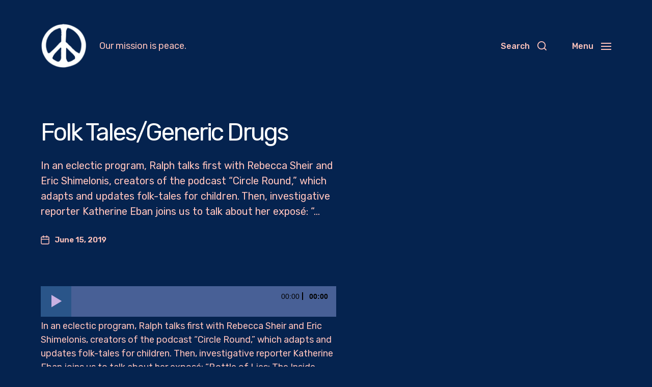

--- FILE ---
content_type: text/html; charset=UTF-8
request_url: https://www.pea.cx/2019/06/15/folk-tales-generic-drugs/
body_size: 20453
content:
<!DOCTYPE html>

<html class="no-js" lang="en-US">

	<head>
<meta property="og:url" content="https://www.pea.cx"/>
<meta property="og:site_name" content=“Pea.cx - Peace“ >	
<meta property="og:title" content="Pea.cx - Peace"/>
<meta property="og:description" content=""/>
<meta name="description" content="">
<meta name="thumbnail" content=""/>
<meta property="og:image" content=""/>
<meta name="twitter:image" content=""/>
<meta property="og:type" content="website"/>
<meta name="twitter:card" content="summary_large_image"/>
<meta name="twitter:site" content=""/>
<meta property="twitter:title" name="twitter:title" content="Pea.cx - Peace"/>
<meta property="twitter:description" name="twitter:description" content=""/>
<meta content=““ name="keywords">

		

		
	
		
		    <link  rel="stylesheet" href="https://site-assets.fontawesome.com/releases/v6.1.1/css/all.css">

	<link rel="prefetch" href="https://www.pea.cx/page/2/" as="document">	
		
	<link rel="prefetch" href="https://www.pea.cx/page/3/" as="document">	
	
	<link rel="prefetch" href="https://www.pea.cx/page/4/" as="document">		
		
		
<meta http-equiv="content-type" content="text/html" charset="UTF-8" />
<meta name="viewport" content="width=device-width, initial-scale=1.0" />


		<title>Folk Tales/Generic Drugs &#8211; Peace</title>
<script>window.radiofree_analytics = {"tracker_url":"https:\/\/www.pea.cx\/wp-admin\/admin-ajax.php?action=radiofree_analytics_collect","post_id":1830,"use_cookie":1,"cookie_path":"\/","honor_dnt":true};</script><meta name='robots' content='max-image-preview:large' />
<link rel="alternate" type="application/rss+xml" title="Peace &raquo; Feed" href="https://www.pea.cx/feed/" />
<link rel="alternate" type="application/rss+xml" title="Peace &raquo; Comments Feed" href="https://www.pea.cx/comments/feed/" />
<link rel="alternate" title="oEmbed (JSON)" type="application/json+oembed" href="https://www.pea.cx/wp-json/oembed/1.0/embed?url=https%3A%2F%2Fwww.pea.cx%2F2019%2F06%2F15%2Ffolk-tales-generic-drugs%2F" />
<link rel="alternate" title="oEmbed (XML)" type="text/xml+oembed" href="https://www.pea.cx/wp-json/oembed/1.0/embed?url=https%3A%2F%2Fwww.pea.cx%2F2019%2F06%2F15%2Ffolk-tales-generic-drugs%2F&#038;format=xml" />
<style id='wp-img-auto-sizes-contain-inline-css' type='text/css'>
img:is([sizes=auto i],[sizes^="auto," i]){contain-intrinsic-size:3000px 1500px}
/*# sourceURL=wp-img-auto-sizes-contain-inline-css */
</style>
<style id='wp-emoji-styles-inline-css' type='text/css'>

	img.wp-smiley, img.emoji {
		display: inline !important;
		border: none !important;
		box-shadow: none !important;
		height: 1em !important;
		width: 1em !important;
		margin: 0 0.07em !important;
		vertical-align: -0.1em !important;
		background: none !important;
		padding: 0 !important;
	}
/*# sourceURL=wp-emoji-styles-inline-css */
</style>
<style id='wp-block-library-inline-css' type='text/css'>
:root{--wp-block-synced-color:#7a00df;--wp-block-synced-color--rgb:122,0,223;--wp-bound-block-color:var(--wp-block-synced-color);--wp-editor-canvas-background:#ddd;--wp-admin-theme-color:#007cba;--wp-admin-theme-color--rgb:0,124,186;--wp-admin-theme-color-darker-10:#006ba1;--wp-admin-theme-color-darker-10--rgb:0,107,160.5;--wp-admin-theme-color-darker-20:#005a87;--wp-admin-theme-color-darker-20--rgb:0,90,135;--wp-admin-border-width-focus:2px}@media (min-resolution:192dpi){:root{--wp-admin-border-width-focus:1.5px}}.wp-element-button{cursor:pointer}:root .has-very-light-gray-background-color{background-color:#eee}:root .has-very-dark-gray-background-color{background-color:#313131}:root .has-very-light-gray-color{color:#eee}:root .has-very-dark-gray-color{color:#313131}:root .has-vivid-green-cyan-to-vivid-cyan-blue-gradient-background{background:linear-gradient(135deg,#00d084,#0693e3)}:root .has-purple-crush-gradient-background{background:linear-gradient(135deg,#34e2e4,#4721fb 50%,#ab1dfe)}:root .has-hazy-dawn-gradient-background{background:linear-gradient(135deg,#faaca8,#dad0ec)}:root .has-subdued-olive-gradient-background{background:linear-gradient(135deg,#fafae1,#67a671)}:root .has-atomic-cream-gradient-background{background:linear-gradient(135deg,#fdd79a,#004a59)}:root .has-nightshade-gradient-background{background:linear-gradient(135deg,#330968,#31cdcf)}:root .has-midnight-gradient-background{background:linear-gradient(135deg,#020381,#2874fc)}:root{--wp--preset--font-size--normal:16px;--wp--preset--font-size--huge:42px}.has-regular-font-size{font-size:1em}.has-larger-font-size{font-size:2.625em}.has-normal-font-size{font-size:var(--wp--preset--font-size--normal)}.has-huge-font-size{font-size:var(--wp--preset--font-size--huge)}.has-text-align-center{text-align:center}.has-text-align-left{text-align:left}.has-text-align-right{text-align:right}.has-fit-text{white-space:nowrap!important}#end-resizable-editor-section{display:none}.aligncenter{clear:both}.items-justified-left{justify-content:flex-start}.items-justified-center{justify-content:center}.items-justified-right{justify-content:flex-end}.items-justified-space-between{justify-content:space-between}.screen-reader-text{border:0;clip-path:inset(50%);height:1px;margin:-1px;overflow:hidden;padding:0;position:absolute;width:1px;word-wrap:normal!important}.screen-reader-text:focus{background-color:#ddd;clip-path:none;color:#444;display:block;font-size:1em;height:auto;left:5px;line-height:normal;padding:15px 23px 14px;text-decoration:none;top:5px;width:auto;z-index:100000}html :where(.has-border-color){border-style:solid}html :where([style*=border-top-color]){border-top-style:solid}html :where([style*=border-right-color]){border-right-style:solid}html :where([style*=border-bottom-color]){border-bottom-style:solid}html :where([style*=border-left-color]){border-left-style:solid}html :where([style*=border-width]){border-style:solid}html :where([style*=border-top-width]){border-top-style:solid}html :where([style*=border-right-width]){border-right-style:solid}html :where([style*=border-bottom-width]){border-bottom-style:solid}html :where([style*=border-left-width]){border-left-style:solid}html :where(img[class*=wp-image-]){height:auto;max-width:100%}:where(figure){margin:0 0 1em}html :where(.is-position-sticky){--wp-admin--admin-bar--position-offset:var(--wp-admin--admin-bar--height,0px)}@media screen and (max-width:600px){html :where(.is-position-sticky){--wp-admin--admin-bar--position-offset:0px}}

/*# sourceURL=wp-block-library-inline-css */
</style><style id='global-styles-inline-css' type='text/css'>
:root{--wp--preset--aspect-ratio--square: 1;--wp--preset--aspect-ratio--4-3: 4/3;--wp--preset--aspect-ratio--3-4: 3/4;--wp--preset--aspect-ratio--3-2: 3/2;--wp--preset--aspect-ratio--2-3: 2/3;--wp--preset--aspect-ratio--16-9: 16/9;--wp--preset--aspect-ratio--9-16: 9/16;--wp--preset--color--black: #000000;--wp--preset--color--cyan-bluish-gray: #abb8c3;--wp--preset--color--white: #ffffff;--wp--preset--color--pale-pink: #f78da7;--wp--preset--color--vivid-red: #cf2e2e;--wp--preset--color--luminous-vivid-orange: #ff6900;--wp--preset--color--luminous-vivid-amber: #fcb900;--wp--preset--color--light-green-cyan: #7bdcb5;--wp--preset--color--vivid-green-cyan: #00d084;--wp--preset--color--pale-cyan-blue: #8ed1fc;--wp--preset--color--vivid-cyan-blue: #0693e3;--wp--preset--color--vivid-purple: #9b51e0;--wp--preset--color--accent: #ffc3bc;--wp--preset--color--primary: #ffc3bc;--wp--preset--color--headings: #ffffff;--wp--preset--color--buttons-background: #a0a0a0;--wp--preset--color--buttons-text: #05234f;--wp--preset--color--secondary: #ffc3bc;--wp--preset--color--border: #4f6483;--wp--preset--color--light-background: #2a4369;--wp--preset--color--login-screen-background: #bcc1ff;--wp--preset--color--background: #05234f;--wp--preset--gradient--vivid-cyan-blue-to-vivid-purple: linear-gradient(135deg,rgb(6,147,227) 0%,rgb(155,81,224) 100%);--wp--preset--gradient--light-green-cyan-to-vivid-green-cyan: linear-gradient(135deg,rgb(122,220,180) 0%,rgb(0,208,130) 100%);--wp--preset--gradient--luminous-vivid-amber-to-luminous-vivid-orange: linear-gradient(135deg,rgb(252,185,0) 0%,rgb(255,105,0) 100%);--wp--preset--gradient--luminous-vivid-orange-to-vivid-red: linear-gradient(135deg,rgb(255,105,0) 0%,rgb(207,46,46) 100%);--wp--preset--gradient--very-light-gray-to-cyan-bluish-gray: linear-gradient(135deg,rgb(238,238,238) 0%,rgb(169,184,195) 100%);--wp--preset--gradient--cool-to-warm-spectrum: linear-gradient(135deg,rgb(74,234,220) 0%,rgb(151,120,209) 20%,rgb(207,42,186) 40%,rgb(238,44,130) 60%,rgb(251,105,98) 80%,rgb(254,248,76) 100%);--wp--preset--gradient--blush-light-purple: linear-gradient(135deg,rgb(255,206,236) 0%,rgb(152,150,240) 100%);--wp--preset--gradient--blush-bordeaux: linear-gradient(135deg,rgb(254,205,165) 0%,rgb(254,45,45) 50%,rgb(107,0,62) 100%);--wp--preset--gradient--luminous-dusk: linear-gradient(135deg,rgb(255,203,112) 0%,rgb(199,81,192) 50%,rgb(65,88,208) 100%);--wp--preset--gradient--pale-ocean: linear-gradient(135deg,rgb(255,245,203) 0%,rgb(182,227,212) 50%,rgb(51,167,181) 100%);--wp--preset--gradient--electric-grass: linear-gradient(135deg,rgb(202,248,128) 0%,rgb(113,206,126) 100%);--wp--preset--gradient--midnight: linear-gradient(135deg,rgb(2,3,129) 0%,rgb(40,116,252) 100%);--wp--preset--font-size--small: 16px;--wp--preset--font-size--medium: 20px;--wp--preset--font-size--large: 24px;--wp--preset--font-size--x-large: 42px;--wp--preset--font-size--normal: 19px;--wp--preset--font-size--larger: 32px;--wp--preset--spacing--20: 0.44rem;--wp--preset--spacing--30: 0.67rem;--wp--preset--spacing--40: 1rem;--wp--preset--spacing--50: 1.5rem;--wp--preset--spacing--60: 2.25rem;--wp--preset--spacing--70: 3.38rem;--wp--preset--spacing--80: 5.06rem;--wp--preset--shadow--natural: 6px 6px 9px rgba(0, 0, 0, 0.2);--wp--preset--shadow--deep: 12px 12px 50px rgba(0, 0, 0, 0.4);--wp--preset--shadow--sharp: 6px 6px 0px rgba(0, 0, 0, 0.2);--wp--preset--shadow--outlined: 6px 6px 0px -3px rgb(255, 255, 255), 6px 6px rgb(0, 0, 0);--wp--preset--shadow--crisp: 6px 6px 0px rgb(0, 0, 0);}:where(.is-layout-flex){gap: 0.5em;}:where(.is-layout-grid){gap: 0.5em;}body .is-layout-flex{display: flex;}.is-layout-flex{flex-wrap: wrap;align-items: center;}.is-layout-flex > :is(*, div){margin: 0;}body .is-layout-grid{display: grid;}.is-layout-grid > :is(*, div){margin: 0;}:where(.wp-block-columns.is-layout-flex){gap: 2em;}:where(.wp-block-columns.is-layout-grid){gap: 2em;}:where(.wp-block-post-template.is-layout-flex){gap: 1.25em;}:where(.wp-block-post-template.is-layout-grid){gap: 1.25em;}.has-black-color{color: var(--wp--preset--color--black) !important;}.has-cyan-bluish-gray-color{color: var(--wp--preset--color--cyan-bluish-gray) !important;}.has-white-color{color: var(--wp--preset--color--white) !important;}.has-pale-pink-color{color: var(--wp--preset--color--pale-pink) !important;}.has-vivid-red-color{color: var(--wp--preset--color--vivid-red) !important;}.has-luminous-vivid-orange-color{color: var(--wp--preset--color--luminous-vivid-orange) !important;}.has-luminous-vivid-amber-color{color: var(--wp--preset--color--luminous-vivid-amber) !important;}.has-light-green-cyan-color{color: var(--wp--preset--color--light-green-cyan) !important;}.has-vivid-green-cyan-color{color: var(--wp--preset--color--vivid-green-cyan) !important;}.has-pale-cyan-blue-color{color: var(--wp--preset--color--pale-cyan-blue) !important;}.has-vivid-cyan-blue-color{color: var(--wp--preset--color--vivid-cyan-blue) !important;}.has-vivid-purple-color{color: var(--wp--preset--color--vivid-purple) !important;}.has-black-background-color{background-color: var(--wp--preset--color--black) !important;}.has-cyan-bluish-gray-background-color{background-color: var(--wp--preset--color--cyan-bluish-gray) !important;}.has-white-background-color{background-color: var(--wp--preset--color--white) !important;}.has-pale-pink-background-color{background-color: var(--wp--preset--color--pale-pink) !important;}.has-vivid-red-background-color{background-color: var(--wp--preset--color--vivid-red) !important;}.has-luminous-vivid-orange-background-color{background-color: var(--wp--preset--color--luminous-vivid-orange) !important;}.has-luminous-vivid-amber-background-color{background-color: var(--wp--preset--color--luminous-vivid-amber) !important;}.has-light-green-cyan-background-color{background-color: var(--wp--preset--color--light-green-cyan) !important;}.has-vivid-green-cyan-background-color{background-color: var(--wp--preset--color--vivid-green-cyan) !important;}.has-pale-cyan-blue-background-color{background-color: var(--wp--preset--color--pale-cyan-blue) !important;}.has-vivid-cyan-blue-background-color{background-color: var(--wp--preset--color--vivid-cyan-blue) !important;}.has-vivid-purple-background-color{background-color: var(--wp--preset--color--vivid-purple) !important;}.has-black-border-color{border-color: var(--wp--preset--color--black) !important;}.has-cyan-bluish-gray-border-color{border-color: var(--wp--preset--color--cyan-bluish-gray) !important;}.has-white-border-color{border-color: var(--wp--preset--color--white) !important;}.has-pale-pink-border-color{border-color: var(--wp--preset--color--pale-pink) !important;}.has-vivid-red-border-color{border-color: var(--wp--preset--color--vivid-red) !important;}.has-luminous-vivid-orange-border-color{border-color: var(--wp--preset--color--luminous-vivid-orange) !important;}.has-luminous-vivid-amber-border-color{border-color: var(--wp--preset--color--luminous-vivid-amber) !important;}.has-light-green-cyan-border-color{border-color: var(--wp--preset--color--light-green-cyan) !important;}.has-vivid-green-cyan-border-color{border-color: var(--wp--preset--color--vivid-green-cyan) !important;}.has-pale-cyan-blue-border-color{border-color: var(--wp--preset--color--pale-cyan-blue) !important;}.has-vivid-cyan-blue-border-color{border-color: var(--wp--preset--color--vivid-cyan-blue) !important;}.has-vivid-purple-border-color{border-color: var(--wp--preset--color--vivid-purple) !important;}.has-vivid-cyan-blue-to-vivid-purple-gradient-background{background: var(--wp--preset--gradient--vivid-cyan-blue-to-vivid-purple) !important;}.has-light-green-cyan-to-vivid-green-cyan-gradient-background{background: var(--wp--preset--gradient--light-green-cyan-to-vivid-green-cyan) !important;}.has-luminous-vivid-amber-to-luminous-vivid-orange-gradient-background{background: var(--wp--preset--gradient--luminous-vivid-amber-to-luminous-vivid-orange) !important;}.has-luminous-vivid-orange-to-vivid-red-gradient-background{background: var(--wp--preset--gradient--luminous-vivid-orange-to-vivid-red) !important;}.has-very-light-gray-to-cyan-bluish-gray-gradient-background{background: var(--wp--preset--gradient--very-light-gray-to-cyan-bluish-gray) !important;}.has-cool-to-warm-spectrum-gradient-background{background: var(--wp--preset--gradient--cool-to-warm-spectrum) !important;}.has-blush-light-purple-gradient-background{background: var(--wp--preset--gradient--blush-light-purple) !important;}.has-blush-bordeaux-gradient-background{background: var(--wp--preset--gradient--blush-bordeaux) !important;}.has-luminous-dusk-gradient-background{background: var(--wp--preset--gradient--luminous-dusk) !important;}.has-pale-ocean-gradient-background{background: var(--wp--preset--gradient--pale-ocean) !important;}.has-electric-grass-gradient-background{background: var(--wp--preset--gradient--electric-grass) !important;}.has-midnight-gradient-background{background: var(--wp--preset--gradient--midnight) !important;}.has-small-font-size{font-size: var(--wp--preset--font-size--small) !important;}.has-medium-font-size{font-size: var(--wp--preset--font-size--medium) !important;}.has-large-font-size{font-size: var(--wp--preset--font-size--large) !important;}.has-x-large-font-size{font-size: var(--wp--preset--font-size--x-large) !important;}
/*# sourceURL=global-styles-inline-css */
</style>

<style id='classic-theme-styles-inline-css' type='text/css'>
/*! This file is auto-generated */
.wp-block-button__link{color:#fff;background-color:#32373c;border-radius:9999px;box-shadow:none;text-decoration:none;padding:calc(.667em + 2px) calc(1.333em + 2px);font-size:1.125em}.wp-block-file__button{background:#32373c;color:#fff;text-decoration:none}
/*# sourceURL=/wp-includes/css/classic-themes.min.css */
</style>
<link rel='stylesheet' id='radiofree-google-fonts-css' href='//fonts.googleapis.com/css?family=Rubik%3A400%2C700%2C400italic%2C700italic%2C100%2C100italic%7CRubik%3A400%2C500%2C600%2C700%2C400italic%2C700italic&#038;ver=1' type='text/css' media='all' />
<link rel='stylesheet' id='radiofree-style-css' href='https://www.pea.cx/wp-content/themes/radiofree/style.css?ver=2.0.3' type='text/css' media='all' />
<style id='radiofree-style-inline-css' type='text/css'>
:root{--body-font:Rubik,-apple-system,BlinkMacSystemFont,'Helvetica Neue',Helvetica,sans-serif;--headings-font:Rubik,-apple-system,BlinkMacSystemFont,'Helvetica Neue',Helvetica,sans-serif;--headings-weight:100;--headings-spacing:-0.0625em;--background-color:#05234f;--primary-color:#ffc3bc;--headings-color:#ffffff;--buttons-background-color:#a0a0a0;--secondary-color:#ffc3bc;--accent-color:#ffc3bc;--border-color:#4f6483;--light-background-color:#2a4369}body,.ff-body{font-family:Rubik,-apple-system,BlinkMacSystemFont,'Helvetica Neue',Helvetica,sans-serif}h1,h2,h3,h4,h5,h6,.faux-heading,.ff-headings{font-family:Rubik,-apple-system,BlinkMacSystemFont,'Helvetica Neue',Helvetica,sans-serif}h1,h2,h3,h4,h5,h6,.faux-heading,.fw-headings{font-weight:100}h1,h2,h3,h4,h5,h6,.faux-heading,.ls-headings{letter-spacing:-0.0625em}.bg-body-background,.bg-body-background-hover:hover,:root .has-background-background-color,body,:root body.custom-background,.menu-modal,.header-inner.is-sticky{background-color:#05234f}@supports ( color:color( display-p3 0 0 0 / 1 ) ){.bg-body-background,.bg-body-background-hover:hover,:root .has-background-background-color,body,:root body.custom-background,.menu-modal,.header-inner.is-sticky{background-color:color( display-p3 0.02 0.137 0.31 / 1 )}}.border-color-body-background,.border-color-body-background-hover:hover{border-color:#05234f}@supports ( color:color( display-p3 0 0 0 / 1 ) ){.border-color-body-background,.border-color-body-background-hover:hover{border-color:color( display-p3 0.02 0.137 0.31 / 1 )}}#pagination .loader.same-primary-border-color{border-top-color:#05234f}@supports ( color:color( display-p3 0 0 0 / 1 ) ){#pagination .loader.same-primary-border-color{border-top-color:color( display-p3 0.02 0.137 0.31 / 1 )}}.color-body-background,.color-body-background-hover:hover,:root .has-background-color,button,.button,.faux-button,.wp-block-button__link,:root .wp-block-file a.wp-block-file__button,input[type='button'],input[type='reset'],input[type='submit']{color:#05234f}@supports ( color:color( display-p3 0 0 0 / 1 ) ){.color-body-background,.color-body-background-hover:hover,:root .has-background-color,button,.button,.faux-button,.wp-block-button__link,:root .wp-block-file a.wp-block-file__button,input[type='button'],input[type='reset'],input[type='submit']{color:color( display-p3 0.02 0.137 0.31 / 1 )}}.fill-children-body-background,.fill-children-body-background *{fill:#05234f}@supports ( color:color( display-p3 0 0 0 / 1 ) ){.fill-children-body-background,.fill-children-body-background *{fill:color( display-p3 0.02 0.137 0.31 / 1 )}}.bg-primary,.bg-primary-hover:hover,:root .has-primary-background-color{background-color:#ffc3bc}@supports ( color:color( display-p3 0 0 0 / 1 ) ){.bg-primary,.bg-primary-hover:hover,:root .has-primary-background-color{background-color:color( display-p3 1 0.765 0.737 / 1 )}}.border-color-primary,.border-color-primary-hover:hover{border-color:#ffc3bc}@supports ( color:color( display-p3 0 0 0 / 1 ) ){.border-color-primary,.border-color-primary-hover:hover{border-color:color( display-p3 1 0.765 0.737 / 1 )}}.color-primary,.color-primary-hover:hover,:root .has-primary-color,body,.main-menu-alt ul li{color:#ffc3bc}@supports ( color:color( display-p3 0 0 0 / 1 ) ){.color-primary,.color-primary-hover:hover,:root .has-primary-color,body,.main-menu-alt ul li{color:color( display-p3 1 0.765 0.737 / 1 )}}.fill-children-primary,.fill-children-primary *{fill:#ffc3bc}@supports ( color:color( display-p3 0 0 0 / 1 ) ){.fill-children-primary,.fill-children-primary *{fill:color( display-p3 1 0.765 0.737 / 1 )}}h1,h2,h3,h4,h5,h6,.faux-heading{color:#ffffff}@supports ( color:color( display-p3 0 0 0 / 1 ) ){h1,h2,h3,h4,h5,h6,.faux-heading{color:color( display-p3 1 1 1 / 1 )}}.bg-secondary,.bg-secondary-hover:hover,:root .has-secondary-background-color{background-color:#ffc3bc}@supports ( color:color( display-p3 0 0 0 / 1 ) ){.bg-secondary,.bg-secondary-hover:hover,:root .has-secondary-background-color{background-color:color( display-p3 1 0.765 0.737 / 1 )}}.border-color-secondary,.border-color-secondary-hover:hover{border-color:#ffc3bc}@supports ( color:color( display-p3 0 0 0 / 1 ) ){.border-color-secondary,.border-color-secondary-hover:hover{border-color:color( display-p3 1 0.765 0.737 / 1 )}}.color-secondary,.color-secondary-hover:hover,:root .has-secondary-color,.wp-block-latest-comments time,.wp-block-latest-posts time{color:#ffc3bc}@supports ( color:color( display-p3 0 0 0 / 1 ) ){.color-secondary,.color-secondary-hover:hover,:root .has-secondary-color,.wp-block-latest-comments time,.wp-block-latest-posts time{color:color( display-p3 1 0.765 0.737 / 1 )}}::-webkit-input-placeholder{color:#ffc3bc}@supports ( color:color( display-p3 0 0 0 / 1 ) ){::-webkit-input-placeholder{color:color( display-p3 1 0.765 0.737 / 1 )}}::-moz-placeholder{color:#ffc3bc}@supports ( color:color( display-p3 0 0 0 / 1 ) ){::-moz-placeholder{color:color( display-p3 1 0.765 0.737 / 1 )}}:-moz-placeholder{color:#ffc3bc}@supports ( color:color( display-p3 0 0 0 / 1 ) ){:-moz-placeholder{color:color( display-p3 1 0.765 0.737 / 1 )}}:-ms-input-placeholder{color:#ffc3bc}@supports ( color:color( display-p3 0 0 0 / 1 ) ){:-ms-input-placeholder{color:color( display-p3 1 0.765 0.737 / 1 )}}::placeholder{color:#ffc3bc}@supports ( color:color( display-p3 0 0 0 / 1 ) ){::placeholder{color:color( display-p3 1 0.765 0.737 / 1 )}}.fill-children-secondary,.fill-children-secondary *{fill:#ffc3bc}@supports ( color:color( display-p3 0 0 0 / 1 ) ){.fill-children-secondary,.fill-children-secondary *{fill:color( display-p3 1 0.765 0.737 / 1 )}}.bg-accent,.bg-accent-hover:hover,:root .has-accent-background-color,button,.button,.faux-button,.wp-block-button__link,:root .wp-block-file a.wp-block-file__button,input[type='button'],input[type='reset'],input[type='submit']{background-color:#ffc3bc}@supports ( color:color( display-p3 0 0 0 / 1 ) ){.bg-accent,.bg-accent-hover:hover,:root .has-accent-background-color,button,.button,.faux-button,.wp-block-button__link,:root .wp-block-file a.wp-block-file__button,input[type='button'],input[type='reset'],input[type='submit']{background-color:color( display-p3 1 0.765 0.737 / 1 )}}.border-color-accent,.border-color-accent-hover:hover,blockquote{border-color:#ffc3bc}@supports ( color:color( display-p3 0 0 0 / 1 ) ){.border-color-accent,.border-color-accent-hover:hover,blockquote{border-color:color( display-p3 1 0.765 0.737 / 1 )}}.color-accent,.color-accent-hover:hover,:root .has-accent-color,a,.is-style-outline .wp-block-button__link:not(.has-text-color),.wp-block-button__link.is-style-outline{color:#ffc3bc}@supports ( color:color( display-p3 0 0 0 / 1 ) ){.color-accent,.color-accent-hover:hover,:root .has-accent-color,a,.is-style-outline .wp-block-button__link:not(.has-text-color),.wp-block-button__link.is-style-outline{color:color( display-p3 1 0.765 0.737 / 1 )}}.fill-children-accent,.fill-children-accent *{fill:#ffc3bc}@supports ( color:color( display-p3 0 0 0 / 1 ) ){.fill-children-accent,.fill-children-accent *{fill:color( display-p3 1 0.765 0.737 / 1 )}}button,.button,.faux-button,.wp-block-button__link,:root .wp-block-file a.wp-block-file__button,input[type='button'],input[type='reset'],input[type='submit'],:root .has-buttons-background-background-color{background-color:#a0a0a0}@supports ( color:color( display-p3 0 0 0 / 1 ) ){button,.button,.faux-button,.wp-block-button__link,:root .wp-block-file a.wp-block-file__button,input[type='button'],input[type='reset'],input[type='submit'],:root .has-buttons-background-background-color{background-color:color( display-p3 0.627 0.627 0.627 / 1 )}}:root .has-buttons-background-color,.is-style-outline .wp-block-button__link:not(.has-text-color),.wp-block-button__link.is-style-outline{color:#a0a0a0}@supports ( color:color( display-p3 0 0 0 / 1 ) ){:root .has-buttons-background-color,.is-style-outline .wp-block-button__link:not(.has-text-color),.wp-block-button__link.is-style-outline{color:color( display-p3 0.627 0.627 0.627 / 1 )}}.bg-border,.bg-border-hover:hover,:root .has-border-background-color,caption{background-color:#4f6483}@supports ( color:color( display-p3 0 0 0 / 1 ) ){.bg-border,.bg-border-hover:hover,:root .has-border-background-color,caption{background-color:color( display-p3 0.31 0.392 0.514 / 1 )}}.border-color-border,.border-color-border-hover:hover,pre,th,td,input,textarea,fieldset,.main-menu li,button.sub-menu-toggle,.wp-block-latest-posts.is-grid li,.wp-block-calendar,.footer-menu li,.comment .comment,.post-navigation,.related-posts,.widget,.select2-container .select2-selection--single{border-color:#4f6483}@supports ( color:color( display-p3 0 0 0 / 1 ) ){.border-color-border,.border-color-border-hover:hover,pre,th,td,input,textarea,fieldset,.main-menu li,button.sub-menu-toggle,.wp-block-latest-posts.is-grid li,.wp-block-calendar,.footer-menu li,.comment .comment,.post-navigation,.related-posts,.widget,.select2-container .select2-selection--single{border-color:color( display-p3 0.31 0.392 0.514 / 1 )}}.color-border,.color-border-hover:hover,:root .has-border-color,hr{color:#4f6483}@supports ( color:color( display-p3 0 0 0 / 1 ) ){.color-border,.color-border-hover:hover,:root .has-border-color,hr{color:color( display-p3 0.31 0.392 0.514 / 1 )}}.fill-children-border,.fill-children-border *{fill:#4f6483}@supports ( color:color( display-p3 0 0 0 / 1 ) ){.fill-children-border,.fill-children-border *{fill:color( display-p3 0.31 0.392 0.514 / 1 )}}.bg-light-background,.bg-light-background-hover:hover,:root .has-light-background-background-color,code,kbd,samp,table.is-style-stripes tr:nth-child( odd ){background-color:#2a4369}@supports ( color:color( display-p3 0 0 0 / 1 ) ){.bg-light-background,.bg-light-background-hover:hover,:root .has-light-background-background-color,code,kbd,samp,table.is-style-stripes tr:nth-child( odd ){background-color:color( display-p3 0.165 0.263 0.412 / 1 )}}.border-color-light-background,.border-color-light-background-hover:hover{border-color:#2a4369}@supports ( color:color( display-p3 0 0 0 / 1 ) ){.border-color-light-background,.border-color-light-background-hover:hover{border-color:color( display-p3 0.165 0.263 0.412 / 1 )}}.color-light-background,.color-light-background-hover:hover,:root .has-light-background-color,.main-menu-alt ul{color:#2a4369}@supports ( color:color( display-p3 0 0 0 / 1 ) ){.color-light-background,.color-light-background-hover:hover,:root .has-light-background-color,.main-menu-alt ul{color:color( display-p3 0.165 0.263 0.412 / 1 )}}.fill-children-light-background,.fill-children-light-background *{fill:#2a4369}@supports ( color:color( display-p3 0 0 0 / 1 ) ){.fill-children-light-background,.fill-children-light-background *{fill:color( display-p3 0.165 0.263 0.412 / 1 )}}
/*# sourceURL=radiofree-style-inline-css */
</style>
<link rel='stylesheet' id='radiofree-print-styles-css' href='https://www.pea.cx/wp-content/themes/radiofree/assets/css/print.css?ver=2.0.3' type='text/css' media='print' />
<link rel='stylesheet' id='dashicons-css' href='https://www.pea.cx/wp-includes/css/dashicons.min.css?ver=6.9' type='text/css' media='all' />
<link rel='stylesheet' id='ap_grid_css-css' href='https://www.pea.cx/wp-content/themes/radiofree/assets/css/ap_grid.css?ver=6.9' type='text/css' media='all' />
<link rel='stylesheet' id='mediaelement-css' href='https://www.pea.cx/wp-includes/js/mediaelement/mediaelementplayer-legacy.min.css?ver=4.2.17' type='text/css' media='all' />
<link rel='stylesheet' id='wp-mediaelement-css' href='https://www.pea.cx/wp-includes/js/mediaelement/wp-mediaelement.min.css?ver=6.9' type='text/css' media='all' />
<link rel='stylesheet' id='owl-carousel-css' href='https://www.pea.cx/wp-content/themes/radiofree/assets/css/owl.carousel.min.css?ver=6.9' type='text/css' media='all' />
<script type="text/javascript" src="https://www.pea.cx/wp-includes/js/jquery/jquery.min.js?ver=3.7.1" id="jquery-core-js"></script>
<script type="text/javascript" src="https://www.pea.cx/wp-includes/js/jquery/jquery-migrate.min.js?ver=3.4.1" id="jquery-migrate-js"></script>
<script type="text/javascript" src="https://www.pea.cx/wp-includes/js/imagesloaded.min.js?ver=5.0.0" id="imagesloaded-js"></script>
<script type="text/javascript" src="https://www.pea.cx/wp-content/themes/radiofree/assets/js/modernizr-touchevents.min.js?ver=3.6.0" id="radiofree-modernizr-js"></script>
<script type="text/javascript" id="radiofree-construct-js-extra">
/* <![CDATA[ */
var radiofree_ajax_load_more = {"ajaxurl":"https://www.pea.cx/wp-admin/admin-ajax.php"};
//# sourceURL=radiofree-construct-js-extra
/* ]]> */
</script>
<script type="text/javascript" src="https://www.pea.cx/wp-content/themes/radiofree/assets/js/construct.js?ver=2.0.3" id="radiofree-construct-js"></script>
<script type="text/javascript" id="ap_grid_js-js-extra">
/* <![CDATA[ */
var ap_grid_js = {"ajax_url":"https://www.pea.cx/wp-admin/admin-ajax.php"};
//# sourceURL=ap_grid_js-js-extra
/* ]]> */
</script>
<script type="text/javascript" src="https://www.pea.cx/wp-content/themes/radiofree/assets/js/ap_grid.js?ver=6.9" id="ap_grid_js-js"></script>
<script type="text/javascript" id="mediaelement-core-js-before">
/* <![CDATA[ */
var mejsL10n = {"language":"en","strings":{"mejs.download-file":"Download File","mejs.install-flash":"You are using a browser that does not have Flash player enabled or installed. Please turn on your Flash player plugin or download the latest version from https://get.adobe.com/flashplayer/","mejs.fullscreen":"Fullscreen","mejs.play":"Play","mejs.pause":"Pause","mejs.time-slider":"Time Slider","mejs.time-help-text":"Use Left/Right Arrow keys to advance one second, Up/Down arrows to advance ten seconds.","mejs.live-broadcast":"Live Broadcast","mejs.volume-help-text":"Use Up/Down Arrow keys to increase or decrease volume.","mejs.unmute":"Unmute","mejs.mute":"Mute","mejs.volume-slider":"Volume Slider","mejs.video-player":"Video Player","mejs.audio-player":"Audio Player","mejs.captions-subtitles":"Captions/Subtitles","mejs.captions-chapters":"Chapters","mejs.none":"None","mejs.afrikaans":"Afrikaans","mejs.albanian":"Albanian","mejs.arabic":"Arabic","mejs.belarusian":"Belarusian","mejs.bulgarian":"Bulgarian","mejs.catalan":"Catalan","mejs.chinese":"Chinese","mejs.chinese-simplified":"Chinese (Simplified)","mejs.chinese-traditional":"Chinese (Traditional)","mejs.croatian":"Croatian","mejs.czech":"Czech","mejs.danish":"Danish","mejs.dutch":"Dutch","mejs.english":"English","mejs.estonian":"Estonian","mejs.filipino":"Filipino","mejs.finnish":"Finnish","mejs.french":"French","mejs.galician":"Galician","mejs.german":"German","mejs.greek":"Greek","mejs.haitian-creole":"Haitian Creole","mejs.hebrew":"Hebrew","mejs.hindi":"Hindi","mejs.hungarian":"Hungarian","mejs.icelandic":"Icelandic","mejs.indonesian":"Indonesian","mejs.irish":"Irish","mejs.italian":"Italian","mejs.japanese":"Japanese","mejs.korean":"Korean","mejs.latvian":"Latvian","mejs.lithuanian":"Lithuanian","mejs.macedonian":"Macedonian","mejs.malay":"Malay","mejs.maltese":"Maltese","mejs.norwegian":"Norwegian","mejs.persian":"Persian","mejs.polish":"Polish","mejs.portuguese":"Portuguese","mejs.romanian":"Romanian","mejs.russian":"Russian","mejs.serbian":"Serbian","mejs.slovak":"Slovak","mejs.slovenian":"Slovenian","mejs.spanish":"Spanish","mejs.swahili":"Swahili","mejs.swedish":"Swedish","mejs.tagalog":"Tagalog","mejs.thai":"Thai","mejs.turkish":"Turkish","mejs.ukrainian":"Ukrainian","mejs.vietnamese":"Vietnamese","mejs.welsh":"Welsh","mejs.yiddish":"Yiddish"}};
//# sourceURL=mediaelement-core-js-before
/* ]]> */
</script>
<script type="text/javascript" src="https://www.pea.cx/wp-includes/js/mediaelement/mediaelement-and-player.min.js?ver=4.2.17" id="mediaelement-core-js"></script>
<script type="text/javascript" src="https://www.pea.cx/wp-includes/js/mediaelement/mediaelement-migrate.min.js?ver=6.9" id="mediaelement-migrate-js"></script>
<script type="text/javascript" id="mediaelement-js-extra">
/* <![CDATA[ */
var _wpmejsSettings = {"pluginPath":"/wp-includes/js/mediaelement/","classPrefix":"mejs-","stretching":"responsive","audioShortcodeLibrary":"mediaelement","videoShortcodeLibrary":"mediaelement"};
//# sourceURL=mediaelement-js-extra
/* ]]> */
</script>
<script type="text/javascript" src="https://www.pea.cx/wp-includes/js/mediaelement/wp-mediaelement.min.js?ver=6.9" id="wp-mediaelement-js"></script>
<script type="text/javascript" src="https://www.pea.cx/wp-content/themes/radiofree/js/app.js?ver=6.9" id="app-js"></script>
<script type="text/javascript" src="https://www.pea.cx/wp-content/themes/radiofree/assets/js/owl.carousel.min.js?ver=2.0.3" id="owl-carousel-js"></script>
<link rel="https://api.w.org/" href="https://www.pea.cx/wp-json/" /><link rel="alternate" title="JSON" type="application/json" href="https://www.pea.cx/wp-json/wp/v2/posts/1830" /><link rel="EditURI" type="application/rsd+xml" title="RSD" href="https://www.pea.cx/xmlrpc.php?rsd" />
<meta name="generator" content="WordPress 6.9" />
<link rel="canonical" href="https://www.pea.cx/2019/06/15/folk-tales-generic-drugs/" />
<link rel='shortlink' href='https://www.pea.cx/?p=1830' />
			<script>document.documentElement.className = document.documentElement.className.replace( 'no-js', 'js' );</script>
			<style type="text/css" id="custom-background-css">
body.custom-background { background-color: #05234f; }
</style>
			<style type="text/css" id="wp-custom-css">
			.site-title {
    font-size: 9.2rem;
}		</style>
		
	<link rel='stylesheet' id='buttons-css' href='https://www.pea.cx/wp-includes/css/buttons.min.css?ver=6.9' type='text/css' media='all' />
</head>

	<body class="wp-singular post-template-default single single-post postid-1830 single-format-standard custom-background wp-custom-logo wp-theme-radiofree pagination-type-button has-sticky-header missing-post-thumbnail has-single-pagination not-showing-comments">

		
		<a class="skip-link faux-button" href="#site-content">Skip to the content</a>

		
			<header id="site-header">

				
				<div class="header-inner stick-me">

					<div class="section-inner">

						<div class="header-titles">

															<div class="site-logo faux-heading">
		<a href="https://www.pea.cx/" rel="home" class="custom-logo-link custom-logo">
			<img src="https://www.pea.cx/wp-content/uploads/2021/02/peace-logowhite.png" width="1500" height="1500"  />
		</a>

		<span class="screen-reader-text">Peace</span></div>
							
															<div class="site-description">Our mission is peace.</div>
							
						</div><!-- .header-titles -->

						<div class="header-navigation-wrapper">

							
							<div class="main-menu-alt-container hide-js">

								<ul class="main-menu-alt dropdown-menu reset-list-style">
																	</ul><!-- .main-menu-alt -->

							</div><!-- .main-menu-alt-container -->

							<div class="header-toggles hide-no-js">

								
									<a href="#" class="toggle search-toggle" data-toggle-target=".search-modal" data-toggle-screen-lock="true" data-toggle-body-class="showing-search-modal" data-set-focus=".search-modal .search-field" aria-pressed="false">
										<div class="toggle-text">
											Search										</div>
										<svg class="svg-icon" aria-hidden="true" role="img" focusable="false" xmlns="http://www.w3.org/2000/svg" width="20" height="20" viewBox="0 0 20 20"><path fill="" d="M1148.0319,95.6176858 L1151.70711,99.2928932 C1152.09763,99.6834175 1152.09763,100.316582 1151.70711,100.707107 C1151.31658,101.097631 1150.68342,101.097631 1150.29289,100.707107 L1146.61769,97.0318993 C1145.07801,98.2635271 1143.12501,99 1141,99 C1136.02944,99 1132,94.9705627 1132,90 C1132,85.0294372 1136.02944,81 1141,81 C1145.97056,81 1150,85.0294372 1150,90 C1150,92.1250137 1149.26353,94.078015 1148.0319,95.6176858 Z M1146.04139,94.8563911 C1147.25418,93.5976949 1148,91.8859456 1148,90 C1148,86.1340067 1144.86599,83 1141,83 C1137.13401,83 1134,86.1340067 1134,90 C1134,93.8659933 1137.13401,97 1141,97 C1142.88595,97 1144.59769,96.2541764 1145.85639,95.0413859 C1145.88271,95.0071586 1145.91154,94.9742441 1145.94289,94.9428932 C1145.97424,94.9115423 1146.00716,94.8827083 1146.04139,94.8563911 Z" transform="translate(-1132 -81)" /></svg>									</a><!-- .search-toggle -->

								
								<a href="#" class="toggle nav-toggle" data-toggle-target=".menu-modal" data-toggle-screen-lock="true" data-toggle-body-class="showing-menu-modal" aria-pressed="false" data-set-focus=".menu-modal">
									<div class="toggle-text">
										Menu									</div>
									<div class="bars">
										<div class="bar"></div>
										<div class="bar"></div>
										<div class="bar"></div>
									</div><!-- .bars -->
								</a><!-- .nav-toggle -->

								
							</div><!-- .header-toggles -->

							
						</div><!-- .header-navigation-wrapper -->

					</div><!-- .section-inner -->

				</div><!-- .header-inner -->

				<div class="search-modal cover-modal" data-modal-target-string=".search-modal" aria-expanded="false">

	<div class="search-modal-inner modal-inner bg-body-background">

		<div class="section-inner">

			
			<form role="search" method="get" class="modal-search-form" action="https://www.pea.cx/">
				<label class="screen-reader-text" for="search-form-695ad68774033">
					Search for:				</label>
				<input type="search" id="search-form-695ad68774033" class="search-field" placeholder="Search for&hellip;" value="" name="s" />
				<button type="submit" class="search-submit">Search</button>
			</form><!-- .search-form -->

			<a href="#" class="toggle search-untoggle fill-children-primary" data-toggle-target=".search-modal" data-toggle-screen-lock="true" data-toggle-body-class="showing-search-modal" data-set-focus="#site-header .search-toggle">
				<span class="screen-reader-text">Close search</span>
				<svg class="svg-icon" aria-hidden="true" role="img" focusable="false" xmlns="http://www.w3.org/2000/svg" width="16" height="16" viewBox="0 0 16 16"><polygon fill="" fill-rule="evenodd" points="6.852 7.649 .399 1.195 1.445 .149 7.899 6.602 14.352 .149 15.399 1.195 8.945 7.649 15.399 14.102 14.352 15.149 7.899 8.695 1.445 15.149 .399 14.102" /></svg>			</a><!-- .search-toggle -->

		</div><!-- .section-inner -->

	</div><!-- .search-modal-inner -->

</div><!-- .menu-modal -->

				
			</header><!-- #site-header -->
			<style>
			body .wp-audio-player .mejs-controls .mejs-play > button:before, body .wp-block-audio .mejs-controls .mejs-play > button:before{
				color:#c9b1e2!important;
			}
			.wp-block-audio .mejs-button.mejs-playpause-button, .wp-audio-player .mejs-button.mejs-playpause-button {
				background:#2a5589!important;
			}
			
			.mejs-container * {
				color:#000000!important;
			}
			.mejs-controls .mejs-horizontal-volume-slider .mejs-horizontal-volume-total, .mejs-controls .mejs-time-rail .mejs-time-total {
				background:#13317c!important;
			}
			.wp-block-audio .mejs-controls .mejs-time-rail .mejs-time-total > .mejs-time-current, .wp-audio-player .mejs-controls .mejs-time-rail .mejs-time-total > .mejs-time-current {
				background:#1e1caf!important;
			}
			.wp-block-audio .mejs-controls .mejs-time-rail .mejs-time-total, .wp-block-audio .mejs-controls .mejs-time-rail .mejs-time-total > .mejs-time-loaded, .wp-block-audio .mejs-controls .mejs-time-rail .mejs-time-total > .mejs-time-beffuering, .wp-block-audio .mejs-controls .mejs-time-rail .mejs-time-total > .mejs-time-current, .wp-block-audio .mejs-controls .mejs-time-rail .mejs-time-total > .mejs-time-hovered, .wp-block-audio .mejs-controls .mejs-time-rail .mejs-time-total > .mejs-time-buffering, .wp-audio-player .mejs-controls .mejs-time-rail .mejs-time-total, .wp-audio-player .mejs-controls .mejs-time-rail .mejs-time-total > .mejs-time-loaded, .wp-audio-player .mejs-controls .mejs-time-rail .mejs-time-total > .mejs-time-beffuering, .wp-audio-player .mejs-controls .mejs-time-rail .mejs-time-total > .mejs-time-current, .wp-audio-player .mejs-controls .mejs-time-rail .mejs-time-total > .mejs-time-hovered, .wp-audio-player .mejs-controls .mejs-time-rail .mejs-time-total > .mejs-time-buffering {
				background:#486096!important;
			}	
			.wp-block-audio .mejs-container, .ap-single-post .wp-audio-player .mejs-container {
				box-shadow: 0px 0px 0px 0px !important;
			}			
			.ap-print-btn {
				background:#0475e5!important;
				color:#ffffff!important;
			}
			.popuptext {
				background:#1d497f!important;
				color:!important;				
			}
			
			.plyr__control--overlaid {
				background:!important;
			}
			.plyr--full-ui input[type=range] {
				color:!important;
			}
			.plyr--video .plyr__control.plyr__tab-focus, .plyr--video .plyr__control:hover, .plyr--video .plyr__control[aria-expanded=true] {
				background:!important;
			}

			</style>
			<div class="menu-modal cover-modal" data-modal-target-string=".menu-modal" aria-expanded="false">

	<div class="menu-modal-inner modal-inner bg-body-background">

		<div class="menu-wrapper section-inner">

			<div class="menu-top">

				<div class="menu-modal-toggles header-toggles">

					<a href="#" class="toggle nav-toggle nav-untoggle" data-toggle-target=".menu-modal" data-toggle-screen-lock="true" data-toggle-body-class="showing-menu-modal" aria-pressed="false" data-set-focus="#site-header .nav-toggle">
						<div class="toggle-text">
							Close						</div>
						<div class="bars">
							<div class="bar"></div>
							<div class="bar"></div>
							<div class="bar"></div>
						</div><!-- .bars -->
					</a><!-- .nav-toggle -->

				</div><!-- .menu-modal-toggles -->

				
				<ul class="main-menu reset-list-style">
									</ul><!-- .main-menu -->

				
			</div><!-- .menu-top -->

			<div class="menu-bottom">

				
				<p class="menu-copyright">&copy; 2026 <a href="https://www.pea.cx">Peace</a></p>

				
			</div><!-- .menu-bottom -->

		</div><!-- .menu-wrapper -->

	</div><!-- .menu-modal-inner -->

</div><!-- .menu-modal -->
		
<div class="wdg-top"></div>
<main id="site-content">

	<article class="section-inner post-1830 post type-post status-publish format-standard hentry" id="post-1830">

	<header class="entry-header">

	<h1 class="entry-title">Folk Tales/Generic Drugs</h1>
		<div class="intro-text section-inner thin max-percentage">
			<p>In an eclectic program, Ralph talks first with Rebecca Sheir and Eric Shimelonis, creators of the podcast “Circle Round,” which adapts and updates folk-tales for children. Then, investigative reporter Katherine Eban joins us to talk about her exposé: “&#8230;</p>
		</div>

		
		<div class="post-meta-wrapper post-meta-single post-meta-single-top">
			<ul class="post-meta color-accent">

											<li class="post-date">
								<a class="meta-wrapper" href="https://www.pea.cx/2019/06/15/folk-tales-generic-drugs/">
									<span class="meta-icon">
										<span class="screen-reader-text">Post date</span>
										<svg class="svg-icon" aria-hidden="true" role="img" focusable="false" xmlns="http://www.w3.org/2000/svg" width="18" height="19" viewBox="0 0 18 19"><path fill="" d="M4.60069444,4.09375 L3.25,4.09375 C2.47334957,4.09375 1.84375,4.72334957 1.84375,5.5 L1.84375,7.26736111 L16.15625,7.26736111 L16.15625,5.5 C16.15625,4.72334957 15.5266504,4.09375 14.75,4.09375 L13.3993056,4.09375 L13.3993056,4.55555556 C13.3993056,5.02154581 13.0215458,5.39930556 12.5555556,5.39930556 C12.0895653,5.39930556 11.7118056,5.02154581 11.7118056,4.55555556 L11.7118056,4.09375 L6.28819444,4.09375 L6.28819444,4.55555556 C6.28819444,5.02154581 5.9104347,5.39930556 5.44444444,5.39930556 C4.97845419,5.39930556 4.60069444,5.02154581 4.60069444,4.55555556 L4.60069444,4.09375 Z M6.28819444,2.40625 L11.7118056,2.40625 L11.7118056,1 C11.7118056,0.534009742 12.0895653,0.15625 12.5555556,0.15625 C13.0215458,0.15625 13.3993056,0.534009742 13.3993056,1 L13.3993056,2.40625 L14.75,2.40625 C16.4586309,2.40625 17.84375,3.79136906 17.84375,5.5 L17.84375,15.875 C17.84375,17.5836309 16.4586309,18.96875 14.75,18.96875 L3.25,18.96875 C1.54136906,18.96875 0.15625,17.5836309 0.15625,15.875 L0.15625,5.5 C0.15625,3.79136906 1.54136906,2.40625 3.25,2.40625 L4.60069444,2.40625 L4.60069444,1 C4.60069444,0.534009742 4.97845419,0.15625 5.44444444,0.15625 C5.9104347,0.15625 6.28819444,0.534009742 6.28819444,1 L6.28819444,2.40625 Z M1.84375,8.95486111 L1.84375,15.875 C1.84375,16.6516504 2.47334957,17.28125 3.25,17.28125 L14.75,17.28125 C15.5266504,17.28125 16.15625,16.6516504 16.15625,15.875 L16.15625,8.95486111 L1.84375,8.95486111 Z" /></svg>									</span>
									<span class="meta-text">
										June 15, 2019									</span>
								</a>
							</li>
							
			</ul>
		</div>

		
</header><!-- .entry-header -->

	
	<div class="post-inner" id="post-inner">

		<div class="entry-content">
			
	<figure class="wp-block-audio"><audio controls="controls"><source class="findme" src="https://traffic.libsyn.com/secure/ralphnaderradiohour/NADER_EP_275_PODCAST.mp3?dest-id=189844" type="audio/mpeg" /></audio> <script>$("audio").mediaelementplayer();</script></figure>		
				<p>In an eclectic program, Ralph talks first with Rebecca Sheir and Eric Shimelonis, creators of the podcast “Circle Round,” which adapts and updates folk-tales for children. Then, investigative reporter Katherine Eban joins us to talk about her exposé: “Bottle of Lies: The Inside Story of the Generic Drug Boom.”</p>			
			<br>
			<style>
			.ap-print-btn-comment
			{
				display:none;
			}
			.single .ap-print-btn-comment
			{
				display:block;
			}
			
			#respond
			{
				visibility:hidden;
			}
			.entry-content .ap-print-btn
			{
				display:none!important;
			}
			.entry-content .singleshow .ap-print-btn
			{
				display:block!important;
			}
			
			/*
			#respond
			{
				display:none;
			}
			*/
			</style>
			<script>
			function showhidecommentbox() {
			  var x = document.getElementById("respond");
			  
			  if (x.style.visibility === "visible") {
				x.style.visibility = "hidden";
			  } else {
				x.style.visibility = "visible";
			  }
			  
			  /*
			  if (x.style.display === "block") {
				x.style.display = "none";
			  } else {
				x.style.display = "block";
			  }
			  */
			}
			</script>
			<div class="singleshow">
								
									<a href="?printer_app=1" class="ap-print-btn" style=" padding: 15px; margin-top: 10px; width: 140px; text-align: center; border-radius: 3px; font-size: 14px; box-shadow: none !important; background-color: #a0a0a0; color: #ffffff;float:left; margin-right:10px;text-decoration: none;">Print</a>
													<a onclick="pop()" class="ap-print-btn ap-print-btn-comment" style="cursor:pointer; padding: 15px; margin-top: 10px; width: 140px; text-align: center; border-radius: 3px; font-size: 14px; box-shadow: none !important; background-color: #a0a0a0; color: #ffffff;float:left; margin-right:10px;text-decoration: none;">Share</a>
												<a onclick="popcomment()" class="ap-print-btn ap-print-btn-comment" style="cursor:pointer; padding: 15px; margin-top: 10px; width: 140px; text-align: center; border-radius: 3px; font-size: 14px; box-shadow: none !important; background-color: #a0a0a0; color: #ffffff;float:left; margin-right:10px;text-decoration: none;">Comment</a>
												<a onclick="popcite()" class="ap-print-btn ap-print-btn-comment" style="cursor:pointer; padding: 15px; margin-top: 10px; width: 140px; text-align: center; border-radius: 3px; font-size: 14px; box-shadow: none !important; background-color: #a0a0a0; color: #ffffff;float:left; margin-right:10px;text-decoration: none;">Cite</a>
																<a onclick="popupload()" class="ap-print-btn ap-print-btn-comment" style="cursor:pointer; padding: 15px; margin-top: 10px; width: 140px; text-align: center; border-radius: 3px; font-size: 14px; box-shadow: none !important; background-color: #a0a0a0; color: #ffffff;float:left; margin-right:10px;text-decoration: none;">Upload</a>
								<a onclick="poptranslate()" class="ap-print-btn ap-print-btn-comment" style="cursor:pointer; padding: 15px; margin-top: 10px; width: 140px; text-align: center; border-radius: 3px; font-size: 14px; box-shadow: none !important; background-color: #a0a0a0; color: #ffffff;float:left; margin-right:10px;text-decoration: none;">Translate</a>
				<script>				
				function pop() {
    var popup = document.getElementById('sharepopup');
    popup.classList.toggle('show');
				}
								function popcite() {
    var popup = document.getElementById('citationarea');
    popup.classList.toggle('show');
			}
				
	
	function popupload() {
    var popup = document.getElementById('uploadarea');
    popup.classList.toggle('show');
			}
	
	function poptranslate() {
    var popup = document.getElementById('translatearea');
    popup.classList.toggle('show');
			}
			
				function popcomment() {
    var popup = document.getElementById('commentarea');
    popup.classList.toggle('show');
					
					 var x = document.getElementById("respond");
			  
			  if (x.style.visibility === "visible") {
				x.style.visibility = "hidden";
			  } else {
				x.style.visibility = "visible";
			  }
					
					
}



				
				</script>
			
<style>
	
.show{
    display: flex!important;
    justify-content: center;
    align-items: center;
    width: 100%;
    height: 100%;
}
	
span#sharepopup {
    display: flex!important;
    justify-content: space-around;
}
	
#respond {
    margin-left: -40px;
}
.popup {
    display: inline-block;
}
.popup .popuptext {
    visibility: hidden;
    background-color: #000000;
    color: #fff;
    border-radius: 3px;
    padding:10px;
    position:relative;
    margin:10px 0;
}
.popuptext {
    background-color: #000000;
    color: #fff;
    border-radius: 3px;
    padding:10px;
    position:relative;
    margin:10px 0;
}
.popup {
    width: 100%;
}
.popup .show {
    visibility: visible;
    
}
#commentarea{
    display: none;
	background:#1d497f!important;
	color:!important;	
	display: grid!important;
}
#commentarea img {width:120px;}
.comments-wrapper {
	margin-top:0;
}
#citationarea {
    display: none;
}
#commentarea .show{
    display: inline !important;
	visibility: visible !important;
	background-color: #ffdb14;
}
	
#citationarea {
    display: none;
}
#citationarea .show {
    display: inline !important;
	visibility: visible !important;
	background-color: #ffdb14;
}
	#uploadarea {
    display: none;
}
	#uploadarea .show {
    display: inline !important;
	visibility: visible !important;
	background-color: #ffdb14;
}
#translatearea {
	display: none;
}
#translatearea .show {
	display: inline !important;
	visibility: visible !important;
	background-color: #ffdb14;
}
.sharedashicons {
	color: white;
	text-decoration: none;
	padding: 5px 0;
}
#translatearea textarea {
	max-width: 580px;
	min-width: 100% !important;
}
				</style>

  <div class="popup">
    <span class="popuptext" id="sharepopup">
	



		<div class="sharelogo" id="emailsharelogo"><a href="mailto:info@example.com?&subject=Folk Tales/Generic Drugs&body=https://www.pea.cx/2019/06/15/folk-tales-generic-drugs/"><span class="sharedashicons dashicons dashicons-email"></span></a></div>
			
		<div class="sharelogo" id="facebooksharelogo"><a href="https://www.facebook.com/sharer/sharer.php?u=https://www.pea.cx/2019/06/15/folk-tales-generic-drugs/"><span class="sharedashicons dashicons dashicons-facebook"></span></a></div>
	
		<div class="sharelogo" id="twittersharelogo"><a href="https://twitter.com/intent/tweet?url=https://www.pea.cx/2019/06/15/folk-tales-generic-drugs/&text=Folk Tales/Generic Drugs"><span class="sharedashicons dashicons dashicons-twitter"></span></a></div>
			
		<div class="sharelogo" id="urlsharelogo"><a href="https://twitter.com/intent/tweet?url=https://www.pea.cx/2019/06/15/folk-tales-generic-drugs/&text=Folk Tales/Generic Drugs"><span class="sharedashicons dashicons dashicons-admin-links" onclick="myFunction();"></span></a></div>
			

		
		
		
	 </span>
			</div>

		
<div class="commentpopup" style"width: 100%;">
    <span class="" id="commentarea">
				<img src="https://www.radiofree.org/wp-content/plugins/print-app/icon.jpg" width="100%">
	
			<div class="comments-wrapper">

				
			</div><!-- .comments-wrapper -->
			
	
	 </span>
</div>			
				
			
		
<div class="citationpopup" style"width: 100%;">
    <span class="popuptext" id="citationarea">
			<span class=“citestyle”>APA</span><div class="citationblock" id="content-1">Ralph Nader Radio Hour | Peace (2026-01-04T21:07:19+00:00) <i> &raquo; Folk Tales/Generic Drugs</i>. Retrieved from https://www.pea.cx/2019/06/15/folk-tales-generic-drugs/.</div>
<span class=“citestyle”>MLA</span><div  class="citationblock" id="content-2">" &raquo; Folk Tales/Generic Drugs." Ralph Nader Radio Hour | Peace - Saturday June 15, 2019, https://www.pea.cx/2019/06/15/folk-tales-generic-drugs/</div>
<span class=“citestyle”>HARVARD</span><div  class="citationblock" id="content-3">Ralph Nader Radio Hour | Peace Saturday June 15, 2019  &raquo; Folk Tales/Generic Drugs., viewed 2026-01-04T21:07:19+00:00,&lt;https://www.pea.cx/2019/06/15/folk-tales-generic-drugs/&gt;</div>
<span class=“citestyle”>VANCOUVER</span><div  class="citationblock" id="content-4">Ralph Nader Radio Hour | Peace -  &raquo; Folk Tales/Generic Drugs. [Internet]. [Accessed 2026-01-04T21:07:19+00:00]. Available from: https://www.pea.cx/2019/06/15/folk-tales-generic-drugs/</div>
<span class=“citestyle”>CHICAGO</span><div  class="citationblock" id="content-5">" &raquo; Folk Tales/Generic Drugs." Ralph Nader Radio Hour | Peace - Accessed 2026-01-04T21:07:19+00:00. https://www.pea.cx/2019/06/15/folk-tales-generic-drugs/</div>
<span class=“citestyle”>IEEE</span><div  class="citationblock" id="content-6">" &raquo; Folk Tales/Generic Drugs." Ralph Nader Radio Hour | Peace [Online]. Available: https://www.pea.cx/2019/06/15/folk-tales-generic-drugs/. [Accessed: 2026-01-04T21:07:19+00:00]</div>
<span class=“citestyle”>rf:citation</span><div  class="citationblock" id="content-7"> &raquo; Folk Tales/Generic Drugs | Ralph Nader Radio Hour | Peace | https://www.pea.cx/2019/06/15/folk-tales-generic-drugs/ | 2026-01-04T21:07:19+00:00</div>
				
	 </span>
</div>				
				
	 </span>
</div>				
				
<div class="citationpopup" style"width: 100%;">
    <span class="popuptext" id="uploadarea">
			https://github.com/addpipe/simple-recorderjs-demo	
				
	 </span>
</div>	
				
				
				
				
				
						
<div class="translatepopup" style"width: 100%;">
    <span class="popuptext" id="translatearea">
		
	
		<container id="translationcontainer" class="translationcontainer">   	<form id="new_post" name="new_post" method="post"  enctype="multipart/form-data">


   		<input type="text" id="title" value="" placeholder="TRANSLATE TITLE: Folk Tales/Generic Drugs" tabindex="1" size="20" name="title" />


   		<div id="wp-content-wrap" class="wp-core-ui wp-editor-wrap tmce-active"><link rel='stylesheet' id='editor-buttons-css' href='https://www.pea.cx/wp-includes/css/editor.min.css?ver=6.9' type='text/css' media='all' />
<div id="wp-content-editor-tools" class="wp-editor-tools hide-if-no-js"><div class="wp-editor-tabs"><button type="button" id="content-tmce" aria-pressed="true" class="wp-switch-editor switch-tmce" data-wp-editor-id="content">Visual</button>
<button type="button" id="content-html" class="wp-switch-editor switch-html" data-wp-editor-id="content">Code</button>
</div>
</div>
<div id="wp-content-editor-container" class="wp-editor-container"><div id="qt_content_toolbar" class="quicktags-toolbar hide-if-no-js"></div><textarea class="wp-editor-area" rows="20" autocomplete="off" cols="40" name="content" id="content">Use this space to make a translated version of this post.</textarea></div>
</div>





   		<input type="text" value="" tabindex="5" size="16" name="post_tags" placeholder="TRANSLATE TAGS: " id="post_tags" /></p>

   		<input type="file" name="post_image" id="post_image" aria-required="true">




   		<select data-placeholder="Choose a Language...">
   			<option value="AF">Afrikaans</option>
   			<option value="SQ">Albanian</option>
   			<option value="AR">Arabic</option>
   			<option value="HY">Armenian</option>
   			<option value="EU">Basque</option>
   			<option value="BN">Bengali</option>
   			<option value="BG">Bulgarian</option>
   			<option value="CA">Catalan</option>
   			<option value="KM">Cambodian</option>
   			<option value="ZH">Chinese (Mandarin)</option>
   			<option value="HR">Croatian</option>
   			<option value="CS">Czech</option>
   			<option value="DA">Danish</option>
   			<option value="NL">Dutch</option>
   			<option value="EN">English</option>
   			<option value="ET">Estonian</option>
   			<option value="FJ">Fiji</option>
   			<option value="FI">Finnish</option>
   			<option value="FR">French</option>
   			<option value="KA">Georgian</option>
   			<option value="DE">German</option>
   			<option value="EL">Greek</option>
   			<option value="GU">Gujarati</option>
   			<option value="HE">Hebrew</option>
   			<option value="HI">Hindi</option>
   			<option value="HU">Hungarian</option>
   			<option value="IS">Icelandic</option>
   			<option value="ID">Indonesian</option>
   			<option value="GA">Irish</option>
   			<option value="IT">Italian</option>
   			<option value="JA">Japanese</option>
   			<option value="JW">Javanese</option>
   			<option value="KO">Korean</option>
   			<option value="LA">Latin</option>
   			<option value="LV">Latvian</option>
   			<option value="LT">Lithuanian</option>
   			<option value="MK">Macedonian</option>
   			<option value="MS">Malay</option>
   			<option value="ML">Malayalam</option>
   			<option value="MT">Maltese</option>
   			<option value="MI">Maori</option>
   			<option value="MR">Marathi</option>
   			<option value="MN">Mongolian</option>
   			<option value="NE">Nepali</option>
   			<option value="NO">Norwegian</option>
   			<option value="FA">Persian</option>
   			<option value="PL">Polish</option>
   			<option value="PT">Portuguese</option>
   			<option value="PA">Punjabi</option>
   			<option value="QU">Quechua</option>
   			<option value="RO">Romanian</option>
   			<option value="RU">Russian</option>
   			<option value="SM">Samoan</option>
   			<option value="SR">Serbian</option>
   			<option value="SK">Slovak</option>
   			<option value="SL">Slovenian</option>
   			<option value="ES">Spanish</option>
   			<option value="SW">Swahili</option>
   			<option value="SV">Swedish </option>
   			<option value="TA">Tamil</option>
   			<option value="TT">Tatar</option>
   			<option value="TE">Telugu</option>
   			<option value="TH">Thai</option>
   			<option value="BO">Tibetan</option>
   			<option value="TO">Tonga</option>
   			<option value="TR">Turkish</option>
   			<option value="UK">Ukrainian</option>
   			<option value="UR">Urdu</option>
   			<option value="UZ">Uzbek</option>
   			<option value="VI">Vietnamese</option>
   			<option value="CY">Welsh</option>
   			<option value="XH">Xhosa</option>
   		</select>




   		<input type="text" id="lname" name="lname" placeholder="Author"><br><br>








   		<p><input type="submit" value="Publish" tabindex="6" id="submit" name="submit" /></p>





   	</form>
   	</container>
	
		
			
			
			
	 </span>
</div>	
				
				

				
				
				
				
				
		</div><!-- .entry-content -->

		

		
				<nav class="pagination-single border-color-border">

					
						<a class="previous-post" href="https://www.pea.cx/2019/06/15/hate-is-all-around-you/">
							<span class="arrow">&larr;</span>
							<span class="title"><span class="title-inner">Hate is all around you</span></span>
						</a>

					
					
						<a class="next-post" href="https://www.pea.cx/2019/06/19/gulf-of-tonkin-redux/">
							<span class="arrow">&rarr;</span>
							<span class="title"><span class="title-inner">Gulf of Tonkin Redux</span></span>
						</a>

					
				</nav><!-- .single-pagination -->

				

		
	</div><!-- .post-inner -->

</article><!-- .post -->
</main><!-- #site-content -->

<script type="text/javascript">
	jQuery(document).ready(function($){
		// using jQuery
		if( $(document).find('.wp-block-video video').length ) {	
			$(document).find('.wp-block-video video').mediaelementplayer(/* Options */);
		}
		
		if( $(document).find('.wp-block-audio audio').length ) {
			$(document).find('.wp-block-audio audio').mediaelementplayer(/* Options */);
		}
		
		//$(window).load(function(){
			$('.wp-block-audio figcaption').each(function(){
				var htm = $(this).html();
				$(this).html('<div>' +htm+ '</div>');
			});
		//});
	});
</script>

<div class="wdg-bottom"></div>
           <style>
	
	
	/* ADDING SUPPORT FOR THE NEWSLETTER PLUGIN WIDGET */

.tnp-email::-webkit-input-placeholder::before {
	content:"Line 1\A";align-content
	}
	
.tnp-email {
  	top: -0px;
  position: relative;
  line-height: 2.0em !important;
	color: inherit;
	margin: 0 0 .8rem .8rem;
	display: flex;
	justify-content: space-between;
	width:72% !important;
	border: 2px;
	border-color: white;
}
.tnp-field label {
    display: none !important;
}
input.tnp-submit { 
	display: block;
  top: -40px;
  position: relative;
  line-height: 2.0em !important;
	margin: 0 0 .8rem .8rem;
	display: flex;
	justify-content: space-between;
  width: 26% !important;
	float: right !important;
}
.tnp-field.tnp-field-button {
  top: -20px !important;
  position: relative;
}

		.menu-modal-inner {
    box-shadow: 0 0 2rem 0 rgba( 0, 0, 0, .1 );
    min-width: 64rem;
    opacity: 0;
    transform: translateX(25rem);
    transition: transform .2s ease-in, opacity .2s ease-in;
    width: 50%;
    margin-left: auto;
    height: 100%;
}
			   
			   .t_menu .menu-modal-inner {
        opacity: 1;
    transform: none;
}
			   
			   .menu-modal {
    display: block !important;
				   transition: none;
			   }
	#menu-left-footer .menu-item ul.sub-menu {
		position: relative !important;
		padding-left: 15px;
			   }
			   
			   @media (min-width: 1000px){
.menu-modal {
	background: rgb(0 0 0 / 30%) !important;}
			   }
	
	.tnp-submit {
background-color: #a0a0a0 !important;
	border-color: #a0a0a0 !important;
}
	.tnp-email {
		color: #ffc3bc !important;
background-color: transparent !important;
	border-color: #a0a0a0 !important;
}
	</style>


		
			<footer id="site-footer" role="contentinfo">

				
				<div class="footer-inner section-inner">

										<!-- .footer-credits -->
			

				
				 					
				</div><!-- .footer-bottom -->

			</footer><!-- #site-footer -->

			<script type="speculationrules">
{"prefetch":[{"source":"document","where":{"and":[{"href_matches":"/*"},{"not":{"href_matches":["/wp-*.php","/wp-admin/*","/wp-content/uploads/*","/wp-content/*","/wp-content/plugins/*","/wp-content/themes/radiofree/*","/*\\?(.+)"]}},{"not":{"selector_matches":"a[rel~=\"nofollow\"]"}},{"not":{"selector_matches":".no-prefetch, .no-prefetch a"}}]},"eagerness":"conservative"}]}
</script>
<script type="text/javascript" async="async" src="https://www.pea.cx/wp-content/plugins/Radio%20Free%20Analytics/assets/dist/js/script.js?ver=1.0.24" id="radiofree-analytics-js"></script>
<script type="text/javascript" id="utils-js-extra">
/* <![CDATA[ */
var userSettings = {"url":"/","uid":"0","time":"1767560839","secure":"1"};
//# sourceURL=utils-js-extra
/* ]]> */
</script>
<script type="text/javascript" src="https://www.pea.cx/wp-includes/js/utils.min.js?ver=6.9" id="utils-js"></script>
<script type="text/javascript" src="https://www.pea.cx/wp-admin/js/editor.min.js?ver=6.9" id="editor-js"></script>
<script type="text/javascript" id="editor-js-after">
/* <![CDATA[ */
window.wp.oldEditor = window.wp.editor;
//# sourceURL=editor-js-after
/* ]]> */
</script>
<script type="text/javascript" id="quicktags-js-extra">
/* <![CDATA[ */
var quicktagsL10n = {"closeAllOpenTags":"Close all open tags","closeTags":"close tags","enterURL":"Enter the URL","enterImageURL":"Enter the URL of the image","enterImageDescription":"Enter a description of the image","textdirection":"text direction","toggleTextdirection":"Toggle Editor Text Direction","dfw":"Distraction-free writing mode","strong":"Bold","strongClose":"Close bold tag","em":"Italic","emClose":"Close italic tag","link":"Insert link","blockquote":"Blockquote","blockquoteClose":"Close blockquote tag","del":"Deleted text (strikethrough)","delClose":"Close deleted text tag","ins":"Inserted text","insClose":"Close inserted text tag","image":"Insert image","ul":"Bulleted list","ulClose":"Close bulleted list tag","ol":"Numbered list","olClose":"Close numbered list tag","li":"List item","liClose":"Close list item tag","code":"Code","codeClose":"Close code tag","more":"Insert Read More tag"};
//# sourceURL=quicktags-js-extra
/* ]]> */
</script>
<script type="text/javascript" src="https://www.pea.cx/wp-includes/js/quicktags.min.js?ver=6.9" id="quicktags-js"></script>
<script type="text/javascript" src="https://www.pea.cx/wp-includes/js/hoverIntent.min.js?ver=1.10.2" id="hoverIntent-js"></script>
<script type="text/javascript" src="https://www.pea.cx/wp-includes/js/dist/dom-ready.min.js?ver=f77871ff7694fffea381" id="wp-dom-ready-js"></script>
<script type="text/javascript" src="https://www.pea.cx/wp-includes/js/dist/hooks.min.js?ver=dd5603f07f9220ed27f1" id="wp-hooks-js"></script>
<script type="text/javascript" src="https://www.pea.cx/wp-includes/js/dist/i18n.min.js?ver=c26c3dc7bed366793375" id="wp-i18n-js"></script>
<script type="text/javascript" id="wp-i18n-js-after">
/* <![CDATA[ */
wp.i18n.setLocaleData( { 'text direction\u0004ltr': [ 'ltr' ] } );
//# sourceURL=wp-i18n-js-after
/* ]]> */
</script>
<script type="text/javascript" src="https://www.pea.cx/wp-includes/js/dist/a11y.min.js?ver=cb460b4676c94bd228ed" id="wp-a11y-js"></script>
<script type="text/javascript" id="common-js-extra">
/* <![CDATA[ */
var bulkActionObserverIds = {"bulk_action":"action","changeit":"new_role"};
//# sourceURL=common-js-extra
/* ]]> */
</script>
<script type="text/javascript" src="https://www.pea.cx/wp-admin/js/common.min.js?ver=6.9" id="common-js"></script>
<script type="text/javascript" id="wplink-js-extra">
/* <![CDATA[ */
var wpLinkL10n = {"title":"Insert/edit link","update":"Update","save":"Add Link","noTitle":"(no title)","noMatchesFound":"No results found.","linkSelected":"Link selected.","linkInserted":"Link inserted.","minInputLength":"3"};
//# sourceURL=wplink-js-extra
/* ]]> */
</script>
<script type="text/javascript" src="https://www.pea.cx/wp-includes/js/wplink.min.js?ver=6.9" id="wplink-js"></script>
<script type="text/javascript" src="https://www.pea.cx/wp-includes/js/jquery/ui/core.min.js?ver=1.13.3" id="jquery-ui-core-js"></script>
<script type="text/javascript" src="https://www.pea.cx/wp-includes/js/jquery/ui/menu.min.js?ver=1.13.3" id="jquery-ui-menu-js"></script>
<script type="text/javascript" src="https://www.pea.cx/wp-includes/js/jquery/ui/autocomplete.min.js?ver=1.13.3" id="jquery-ui-autocomplete-js"></script>
<script id="wp-emoji-settings" type="application/json">
{"baseUrl":"https://s.w.org/images/core/emoji/17.0.2/72x72/","ext":".png","svgUrl":"https://s.w.org/images/core/emoji/17.0.2/svg/","svgExt":".svg","source":{"concatemoji":"https://www.pea.cx/wp-includes/js/wp-emoji-release.min.js?ver=6.9"}}
</script>
<script type="module">
/* <![CDATA[ */
/*! This file is auto-generated */
const a=JSON.parse(document.getElementById("wp-emoji-settings").textContent),o=(window._wpemojiSettings=a,"wpEmojiSettingsSupports"),s=["flag","emoji"];function i(e){try{var t={supportTests:e,timestamp:(new Date).valueOf()};sessionStorage.setItem(o,JSON.stringify(t))}catch(e){}}function c(e,t,n){e.clearRect(0,0,e.canvas.width,e.canvas.height),e.fillText(t,0,0);t=new Uint32Array(e.getImageData(0,0,e.canvas.width,e.canvas.height).data);e.clearRect(0,0,e.canvas.width,e.canvas.height),e.fillText(n,0,0);const a=new Uint32Array(e.getImageData(0,0,e.canvas.width,e.canvas.height).data);return t.every((e,t)=>e===a[t])}function p(e,t){e.clearRect(0,0,e.canvas.width,e.canvas.height),e.fillText(t,0,0);var n=e.getImageData(16,16,1,1);for(let e=0;e<n.data.length;e++)if(0!==n.data[e])return!1;return!0}function u(e,t,n,a){switch(t){case"flag":return n(e,"\ud83c\udff3\ufe0f\u200d\u26a7\ufe0f","\ud83c\udff3\ufe0f\u200b\u26a7\ufe0f")?!1:!n(e,"\ud83c\udde8\ud83c\uddf6","\ud83c\udde8\u200b\ud83c\uddf6")&&!n(e,"\ud83c\udff4\udb40\udc67\udb40\udc62\udb40\udc65\udb40\udc6e\udb40\udc67\udb40\udc7f","\ud83c\udff4\u200b\udb40\udc67\u200b\udb40\udc62\u200b\udb40\udc65\u200b\udb40\udc6e\u200b\udb40\udc67\u200b\udb40\udc7f");case"emoji":return!a(e,"\ud83e\u1fac8")}return!1}function f(e,t,n,a){let r;const o=(r="undefined"!=typeof WorkerGlobalScope&&self instanceof WorkerGlobalScope?new OffscreenCanvas(300,150):document.createElement("canvas")).getContext("2d",{willReadFrequently:!0}),s=(o.textBaseline="top",o.font="600 32px Arial",{});return e.forEach(e=>{s[e]=t(o,e,n,a)}),s}function r(e){var t=document.createElement("script");t.src=e,t.defer=!0,document.head.appendChild(t)}a.supports={everything:!0,everythingExceptFlag:!0},new Promise(t=>{let n=function(){try{var e=JSON.parse(sessionStorage.getItem(o));if("object"==typeof e&&"number"==typeof e.timestamp&&(new Date).valueOf()<e.timestamp+604800&&"object"==typeof e.supportTests)return e.supportTests}catch(e){}return null}();if(!n){if("undefined"!=typeof Worker&&"undefined"!=typeof OffscreenCanvas&&"undefined"!=typeof URL&&URL.createObjectURL&&"undefined"!=typeof Blob)try{var e="postMessage("+f.toString()+"("+[JSON.stringify(s),u.toString(),c.toString(),p.toString()].join(",")+"));",a=new Blob([e],{type:"text/javascript"});const r=new Worker(URL.createObjectURL(a),{name:"wpTestEmojiSupports"});return void(r.onmessage=e=>{i(n=e.data),r.terminate(),t(n)})}catch(e){}i(n=f(s,u,c,p))}t(n)}).then(e=>{for(const n in e)a.supports[n]=e[n],a.supports.everything=a.supports.everything&&a.supports[n],"flag"!==n&&(a.supports.everythingExceptFlag=a.supports.everythingExceptFlag&&a.supports[n]);var t;a.supports.everythingExceptFlag=a.supports.everythingExceptFlag&&!a.supports.flag,a.supports.everything||((t=a.source||{}).concatemoji?r(t.concatemoji):t.wpemoji&&t.twemoji&&(r(t.twemoji),r(t.wpemoji)))});
//# sourceURL=https://www.pea.cx/wp-includes/js/wp-emoji-loader.min.js
/* ]]> */
</script>

		<script type="text/javascript">
		tinyMCEPreInit = {
			baseURL: "https://www.pea.cx/wp-includes/js/tinymce",
			suffix: ".min",
						mceInit: {'content':{theme:"modern",skin:"lightgray",language:"en",formats:{alignleft: [{selector: "p,h1,h2,h3,h4,h5,h6,td,th,div,ul,ol,li", styles: {textAlign:"left"}},{selector: "img,table,dl.wp-caption", classes: "alignleft"}],aligncenter: [{selector: "p,h1,h2,h3,h4,h5,h6,td,th,div,ul,ol,li", styles: {textAlign:"center"}},{selector: "img,table,dl.wp-caption", classes: "aligncenter"}],alignright: [{selector: "p,h1,h2,h3,h4,h5,h6,td,th,div,ul,ol,li", styles: {textAlign:"right"}},{selector: "img,table,dl.wp-caption", classes: "alignright"}],strikethrough: {inline: "del"}},relative_urls:false,remove_script_host:false,convert_urls:false,browser_spellcheck:true,fix_list_elements:true,entities:"38,amp,60,lt,62,gt",entity_encoding:"raw",keep_styles:false,cache_suffix:"wp-mce-49110-20250317",resize:"vertical",menubar:false,branding:false,preview_styles:"font-family font-size font-weight font-style text-decoration text-transform",end_container_on_empty_block:true,wpeditimage_html5_captions:true,wp_lang_attr:"en-US",wp_shortcut_labels:{"Heading 1":"access1","Heading 2":"access2","Heading 3":"access3","Heading 4":"access4","Heading 5":"access5","Heading 6":"access6","Paragraph":"access7","Blockquote":"accessQ","Underline":"metaU","Strikethrough":"accessD","Bold":"metaB","Italic":"metaI","Code":"accessX","Align center":"accessC","Align right":"accessR","Align left":"accessL","Justify":"accessJ","Cut":"metaX","Copy":"metaC","Paste":"metaV","Select all":"metaA","Undo":"metaZ","Redo":"metaY","Bullet list":"accessU","Numbered list":"accessO","Insert\/edit image":"accessM","Insert\/edit link":"metaK","Remove link":"accessS","Toolbar Toggle":"accessZ","Insert Read More tag":"accessT","Insert Page Break tag":"accessP","Distraction-free writing mode":"accessW","Add Media":"accessM","Keyboard Shortcuts":"accessH"},content_css:"https://www.pea.cx/wp-includes/css/dashicons.min.css?ver=6.9,https://www.pea.cx/wp-includes/js/tinymce/skins/wordpress/wp-content.css?ver=6.9",plugins:"charmap,colorpicker,hr,lists,media,paste,tabfocus,textcolor,fullscreen,wordpress,wpautoresize,wpeditimage,wpemoji,wpgallery,wplink,wpdialogs,wptextpattern,wpview,image",selector:"#content",wpautop:true,indent:false,toolbar1:"formatselect,bold,italic,bullist,numlist,blockquote,alignleft,aligncenter,alignright,link,wp_more,spellchecker,fullscreen,wp_adv",toolbar2:"strikethrough,hr,forecolor,pastetext,removeformat,charmap,outdent,indent,undo,redo,wp_help",toolbar3:"",toolbar4:"",tabfocus_elements:":prev,:next",body_class:"content post-type-post post-status-publish post-format-standard page-template-default locale-en-us",content_style:":root{--body-font:Rubik,-apple-system,BlinkMacSystemFont,'Helvetica Neue',Helvetica,sans-serif;--headings-font:Rubik,-apple-system,BlinkMacSystemFont,'Helvetica Neue',Helvetica,sans-serif;--headings-weight:100;--headings-spacing:-0.0625em;--background-color:#05234f;--primary-color:#ffc3bc;--headings-color:#ffffff;--buttons-background-color:#a0a0a0;--secondary-color:#ffc3bc;--accent-color:#ffc3bc;--border-color:#4f6483;--light-background-color:#2a4369}body#tinymce.wp-editor{font-family:Rubik,-apple-system,BlinkMacSystemFont,'Helvetica Neue',Helvetica,sans-serif}body#tinymce.wp-editor h1,body#tinymce.wp-editor h2,body#tinymce.wp-editor h3,body#tinymce.wp-editor h4,body#tinymce.wp-editor h5,body#tinymce.wp-editor h6{font-family:Rubik,-apple-system,BlinkMacSystemFont,'Helvetica Neue',Helvetica,sans-serif}body#tinymce.wp-editor h1,body#tinymce.wp-editor h2,body#tinymce.wp-editor h3,body#tinymce.wp-editor h4,body#tinymce.wp-editor h5,body#tinymce.wp-editor h6{font-weight:100}body#tinymce.wp-editor h1,body#tinymce.wp-editor h2,body#tinymce.wp-editor h3,body#tinymce.wp-editor h4,body#tinymce.wp-editor h5,body#tinymce.wp-editor h6{letter-spacing:-0.0625em}body#tinymce.wp-editor{background-color:#05234f}@supports ( color:color( display-p3 0 0 0 / 1 ) ){body#tinymce.wp-editor{background-color:color( display-p3 0.02 0.137 0.31 / 1 )}}body#tinymce.wp-editor button,body#tinymce.wp-editor .button,body#tinymce.wp-editor .faux-button,body#tinymce.wp-editor input[type='button'],body#tinymce.wp-editor input[type='reset'],body#tinymce.wp-editor input[type='submit']{color:#05234f}@supports ( color:color( display-p3 0 0 0 / 1 ) ){body#tinymce.wp-editor button,body#tinymce.wp-editor .button,body#tinymce.wp-editor .faux-button,body#tinymce.wp-editor input[type='button'],body#tinymce.wp-editor input[type='reset'],body#tinymce.wp-editor input[type='submit']{color:color( display-p3 0.02 0.137 0.31 / 1 )}}body#tinymce.wp-editor{color:#ffc3bc}@supports ( color:color( display-p3 0 0 0 / 1 ) ){body#tinymce.wp-editor{color:color( display-p3 1 0.765 0.737 / 1 )}}body#tinymce.wp-editor h1,body#tinymce.wp-editor h2,body#tinymce.wp-editor h3,body#tinymce.wp-editor h4,body#tinymce.wp-editor h5,body#tinymce.wp-editor h6{color:#ffffff}@supports ( color:color( display-p3 0 0 0 / 1 ) ){body#tinymce.wp-editor h1,body#tinymce.wp-editor h2,body#tinymce.wp-editor h3,body#tinymce.wp-editor h4,body#tinymce.wp-editor h5,body#tinymce.wp-editor h6{color:color( display-p3 1 1 1 / 1 )}}body#tinymce.wp-editor button,body#tinymce.wp-editor .button,body#tinymce.wp-editor .faux-button,body#tinymce.wp-editor input[type='button'],body#tinymce.wp-editor input[type='reset'],body#tinymce.wp-editor input[type='submit']{background-color:#ffc3bc}@supports ( color:color( display-p3 0 0 0 / 1 ) ){body#tinymce.wp-editor button,body#tinymce.wp-editor .button,body#tinymce.wp-editor .faux-button,body#tinymce.wp-editor input[type='button'],body#tinymce.wp-editor input[type='reset'],body#tinymce.wp-editor input[type='submit']{background-color:color( display-p3 1 0.765 0.737 / 1 )}}body#tinymce.wp-editor blockquote,body#tinymce.wp-editor .wp-block-quote{border-color:#ffc3bc}@supports ( color:color( display-p3 0 0 0 / 1 ) ){body#tinymce.wp-editor blockquote,body#tinymce.wp-editor .wp-block-quote{border-color:color( display-p3 1 0.765 0.737 / 1 )}}body#tinymce.wp-editor a{color:#ffc3bc}@supports ( color:color( display-p3 0 0 0 / 1 ) ){body#tinymce.wp-editor a{color:color( display-p3 1 0.765 0.737 / 1 )}}body#tinymce.wp-editor button,body#tinymce.wp-editor .button,body#tinymce.wp-editor .faux-button,body#tinymce.wp-editor input[type='button'],body#tinymce.wp-editor input[type='reset'],body#tinymce.wp-editor input[type='submit']{background-color:#a0a0a0}@supports ( color:color( display-p3 0 0 0 / 1 ) ){body#tinymce.wp-editor button,body#tinymce.wp-editor .button,body#tinymce.wp-editor .faux-button,body#tinymce.wp-editor input[type='button'],body#tinymce.wp-editor input[type='reset'],body#tinymce.wp-editor input[type='submit']{background-color:color( display-p3 0.627 0.627 0.627 / 1 )}}body#tinymce.wp-editor caption{background-color:#4f6483}@supports ( color:color( display-p3 0 0 0 / 1 ) ){body#tinymce.wp-editor caption{background-color:color( display-p3 0.31 0.392 0.514 / 1 )}}body#tinymce.wp-editor hr,body#tinymce.wp-editor pre,body#tinymce.wp-editor th,body#tinymce.wp-editor td,body#tinymce.wp-editor input,body#tinymce.wp-editor textarea,body#tinymce.wp-editor select,body#tinymce.wp-editor fieldset{border-color:#4f6483}@supports ( color:color( display-p3 0 0 0 / 1 ) ){body#tinymce.wp-editor hr,body#tinymce.wp-editor pre,body#tinymce.wp-editor th,body#tinymce.wp-editor td,body#tinymce.wp-editor input,body#tinymce.wp-editor textarea,body#tinymce.wp-editor select,body#tinymce.wp-editor fieldset{border-color:color( display-p3 0.31 0.392 0.514 / 1 )}}body#tinymce.wp-editor code,body#tinymce.wp-editor kbd,body#tinymce.wp-editor samp,body#tinymce.wp-editor table tbody > tr:nth-child(odd){background-color:#2a4369}@supports ( color:color( display-p3 0 0 0 / 1 ) ){body#tinymce.wp-editor code,body#tinymce.wp-editor kbd,body#tinymce.wp-editor samp,body#tinymce.wp-editor table tbody > tr:nth-child(odd){background-color:color( display-p3 0.165 0.263 0.412 / 1 )}} "}},
			qtInit: {'content':{id:"content",buttons:"strong,em,link,block,del,ins,img,ul,ol,li,code,more,close"}},
			ref: {plugins:"charmap,colorpicker,hr,lists,media,paste,tabfocus,textcolor,fullscreen,wordpress,wpautoresize,wpeditimage,wpemoji,wpgallery,wplink,wpdialogs,wptextpattern,wpview,image",theme:"modern",language:"en"},
			load_ext: function(url,lang){var sl=tinymce.ScriptLoader;sl.markDone(url+'/langs/'+lang+'.js');sl.markDone(url+'/langs/'+lang+'_dlg.js');}
		};
		</script>
		<script type="text/javascript" src="https://www.pea.cx/wp-includes/js/tinymce/tinymce.min.js?ver=49110-20250317" id="wp-tinymce-root-js"></script>
<script type="text/javascript" src="https://www.pea.cx/wp-includes/js/tinymce/plugins/compat3x/plugin.min.js?ver=49110-20250317" id="wp-tinymce-js"></script>
<script type='text/javascript'>
tinymce.addI18n( 'en', {"Ok":"OK","Bullet list":"Bulleted list","Insert\/Edit code sample":"Insert\/edit code sample","Url":"URL","Spellcheck":"Check Spelling","Row properties":"Table row properties","Cell properties":"Table cell properties","Cols":"Columns","Paste row before":"Paste table row before","Paste row after":"Paste table row after","Cut row":"Cut table row","Copy row":"Copy table row","Merge cells":"Merge table cells","Split cell":"Split table cell","Paste is now in plain text mode. Contents will now be pasted as plain text until you toggle this option off.":"Paste is now in plain text mode. Contents will now be pasted as plain text until you toggle this option off.\n\nIf you are looking to paste rich content from Microsoft Word, try turning this option off. The editor will clean up text pasted from Word automatically.","Rich Text Area. Press ALT-F9 for menu. Press ALT-F10 for toolbar. Press ALT-0 for help":"Rich Text Area. Press Alt-Shift-H for help.","You have unsaved changes are you sure you want to navigate away?":"The changes you made will be lost if you navigate away from this page.","Your browser doesn't support direct access to the clipboard. Please use the Ctrl+X\/C\/V keyboard shortcuts instead.":"Your browser does not support direct access to the clipboard. Please use keyboard shortcuts or your browser\u2019s edit menu instead.","Edit|button":"Edit","Code|tab":"Code"});
tinymce.ScriptLoader.markDone( 'https://www.pea.cx/wp-includes/js/tinymce/langs/en.js' );
</script>
		<script type="text/javascript">
		var ajaxurl = "/wp-admin/admin-ajax.php";
		( function() {
			var initialized = [];
			var initialize  = function() {
				var init, id, inPostbox, $wrap;
				var readyState = document.readyState;

				if ( readyState !== 'complete' && readyState !== 'interactive' ) {
					return;
				}

				for ( id in tinyMCEPreInit.mceInit ) {
					if ( initialized.indexOf( id ) > -1 ) {
						continue;
					}

					init      = tinyMCEPreInit.mceInit[id];
					$wrap     = tinymce.$( '#wp-' + id + '-wrap' );
					inPostbox = $wrap.parents( '.postbox' ).length > 0;

					if (
						! init.wp_skip_init &&
						( $wrap.hasClass( 'tmce-active' ) || ! tinyMCEPreInit.qtInit.hasOwnProperty( id ) ) &&
						( readyState === 'complete' || ( ! inPostbox && readyState === 'interactive' ) )
					) {
						tinymce.init( init );
						initialized.push( id );

						if ( ! window.wpActiveEditor ) {
							window.wpActiveEditor = id;
						}
					}
				}
			}

			if ( typeof tinymce !== 'undefined' ) {
				if ( tinymce.Env.ie && tinymce.Env.ie < 11 ) {
					tinymce.$( '.wp-editor-wrap ' ).removeClass( 'tmce-active' ).addClass( 'html-active' );
				} else {
					if ( document.readyState === 'complete' ) {
						initialize();
					} else {
						document.addEventListener( 'readystatechange', initialize );
					}
				}
			}

			if ( typeof quicktags !== 'undefined' ) {
				for ( id in tinyMCEPreInit.qtInit ) {
					quicktags( tinyMCEPreInit.qtInit[id] );

					if ( ! window.wpActiveEditor ) {
						window.wpActiveEditor = id;
					}
				}
			}
		}());
		</script>
				<div id="wp-link-backdrop" style="display: none"></div>
		<div id="wp-link-wrap" class="wp-core-ui" style="display: none" role="dialog" aria-modal="true" aria-labelledby="link-modal-title">
		<form id="wp-link" tabindex="-1">
		<input type="hidden" id="_ajax_linking_nonce" name="_ajax_linking_nonce" value="0d8b3ecb87" />		<h1 id="link-modal-title">Insert/edit link</h1>
		<button type="button" id="wp-link-close"><span class="screen-reader-text">
			Close		</span></button>
		<div id="link-selector">
			<div id="link-options">
				<p class="howto" id="wplink-enter-url">Enter the destination URL</p>
				<div>
					<label><span>URL</span>
					<input id="wp-link-url" type="text" aria-describedby="wplink-enter-url" /></label>
				</div>
				<div class="wp-link-text-field">
					<label><span>Link Text</span>
					<input id="wp-link-text" type="text" /></label>
				</div>
				<div class="link-target">
					<label><span></span>
					<input type="checkbox" id="wp-link-target" /> Open link in a new tab</label>
				</div>
			</div>
			<p class="howto" id="wplink-link-existing-content">Or link to existing content</p>
			<div id="search-panel">
				<div class="link-search-wrapper">
					<label>
						<span class="search-label">Search</span>
						<input type="search" id="wp-link-search" class="link-search-field" autocomplete="off" aria-describedby="wplink-link-existing-content" />
						<span class="spinner"></span>
					</label>
				</div>
				<div id="search-results" class="query-results" tabindex="0">
					<ul></ul>
					<div class="river-waiting">
						<span class="spinner"></span>
					</div>
				</div>
				<div id="most-recent-results" class="query-results" tabindex="0">
					<div class="query-notice" id="query-notice-message">
						<em class="query-notice-default">No search term specified. Showing recent items.</em>
						<em class="query-notice-hint screen-reader-text">
							Search or use up and down arrow keys to select an item.						</em>
					</div>
					<ul></ul>
					<div class="river-waiting">
						<span class="spinner"></span>
					</div>
				</div>
			</div>
		</div>
		<div class="submitbox">
			<div id="wp-link-cancel">
				<button type="button" class="button">Cancel</button>
			</div>
			<div id="wp-link-update">
				<input type="submit" value="Add Link" class="button button-primary" id="wp-link-submit" name="wp-link-submit">
			</div>
		</div>
		</form>
		</div>
		



<script>
  var p_id = null;
  var p_link  = null;
  var click = 1; 
  jQuery(function(){
   jQuery('li.menu-item-has-children > a:first-child').on('click',function(event){
	 event.preventDefault()
    var link = jQuery(this).attr('href');
	var id = jQuery(this).parent().attr('id');
	if(p_id == null){
		p_id = id;
		p_link = link;
		jQuery(this).next('ul').toggle(300);
		if(click == 1){
			click = 2
		}
	}
	else if(p_id != id){
		p_id = id;
		p_link = link;
		jQuery(this).next('ul').toggle(300);
		if(click == 1){
			click = 2
		}
	}
	else if(p_id == id){
		 if(click == 2){
			console.log('go')
			window.location.href = link
		}
	}
   
   	
    //Hide menu when clicked outside
    jQuery(this).next('ul').onclick(function(){  
      var thisUI = jQuery(this);
      jQuery('html').click(function(){
        thisUI.hide();
        jQuery('html').unbind('click');
      });
    });    
    
  });
  
});
  </script>
	

<script>
    jQuery('.myLinkToTop').click(function () {
    jQuery('html, body').animate({scrollTop:jQuery(document).height()}, 'slow');
    return true;
});
jQuery('.myMenuLink').click(function () {
    jQuery('html, body').animate({scrollTop:0}, 'slow');
    return true;
});
</script>
<script>
	jQuery(".left-footer-menu .header-toggles").on("click",function(){
  jQuery(".left-footer-menu .menu-modal.cover-modal").toggleClass("t_menu")  
})

jQuery(".left-footer-menu .menu-modal-toggles").on("click",function(){
  jQuery(".left-footer-menu .menu-modal.cover-modal").removeClass("t_menu")  
})

// jQuery(".left-footer-menu .menu-item .sub-menu-toggle").on("click",function(){
// 	jQuery(this).toggleClass("active");
//   jQuery(this).parent().parent().parent().find("ul.sub-menu").toggle() 
// })
	
	
	
	///////////////////////////
	//this hides images that do not load properly on the homepage 
	$("img").error(function (){ 
    $(this).hide();
    // or $(this).css({'display','none'}); 
});

	
</script>
    </body>
</html>
